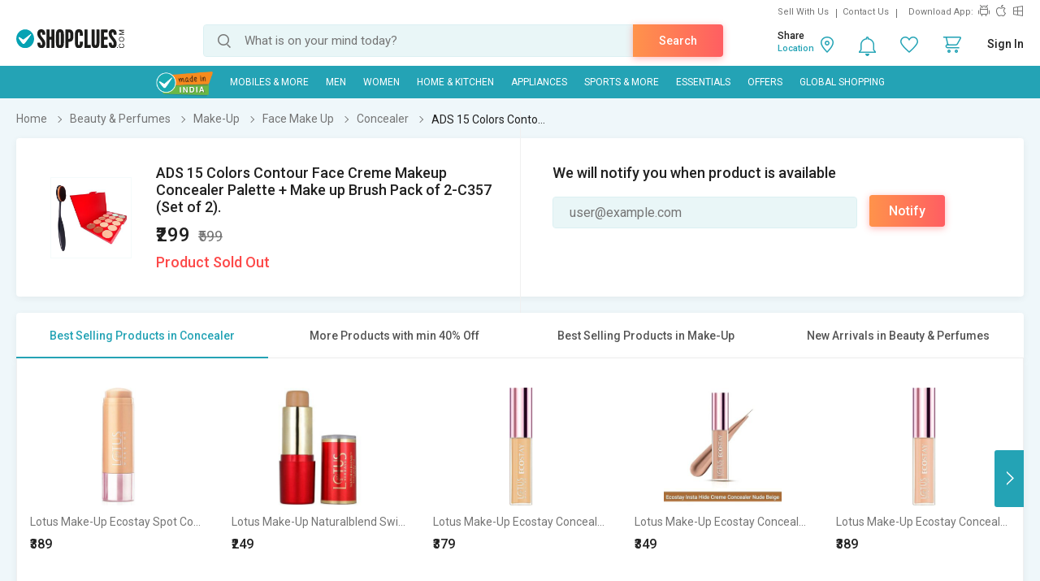

--- FILE ---
content_type: text/html; charset=UTF-8
request_url: https://www.shopclues.com/ajaxCall/Adzone_Products?category_id=62399
body_size: -25
content:
{"response_time":0.006263017654418945,"message":"","status":200,"response":{"error":["Invalid input"]}}

--- FILE ---
content_type: text/html; charset=UTF-8
request_url: https://www.shopclues.com/ajaxCall/pdpBigsale?pid=138940975
body_size: 1125
content:


       
{"status":"1","msg":"success","main_category_id":"62399","main_cateory_name":"Concealer","main_category_seo_path":"face-concealer.html","id_path":"480\/62299\/62356\/62399","filters":[{"title":"Best Selling Products in Concealer","filter_string":"cat_id=62399&sort_by=bestsellers&sort_order=desc&scl=1","new_filter_string":"sort_by=bestsellers&sort_order=desc&scl=1","type":"leaf","catid":"62399","seo_name":"face-concealer"},{"title":"More Products with min 40% Off","filter_string":"cat_id=480&df[]=41.00-60.00&df[]=61.00-80.00&df[]=80.00-100.00&fsrc=discount_percentage&scl=1","new_filter_string":"df[]=41.00-60.00&df[]=61.00-80.00&df[]=80.00-100.00&fsrc=discount_percentage&scl=1","type":"meta","catid":"480","seo_name":"health-and-beauty"},{"title":"Best Selling Products in Make-Up","filter_string":"cat_id=62299&sort_by=bestsellers&sort_order=desc&scl=1","new_filter_string":"sort_by=bestsellers&sort_order=desc&scl=1","type":"sub","catid":"62299","seo_name":"beauty-make-up-kits"},{"title":"New Arrivals in Beauty & Perfumes","filter_string":"cat_id=480&sort_by=newarrivals&sort_order=desc&scl=1","new_filter_string":"sort_by=newarrivals&sort_order=desc&scl=1","type":"meta","catid":"480","seo_name":"health-and-beauty"}]}

--- FILE ---
content_type: text/html; charset=UTF-8
request_url: https://www.shopclues.com/ajaxCall/total_cb?user_id=0&user_segment=default&price=299&list_price=599&product_id=138940975
body_size: 1214
content:
{"response_time":0.011979103088379,"message":"","status":200,"response":{"cb_balance_details":{"non_expiry_cb":0,"partial_cb":"1000","expiry_cb":0,"user_total_cb":"1000","cb_plus_total":"1000","non_cb_plus_total":0,"user_applicable_configurations":{"object_key":"US","object_value":"default","percent":"2","flat":"0","max_cap":"200","user_segment":"default","hash_key":"default","possible_user_applicable_configurations":{"default":{"object_key":"US","object_value":"default","percent":"2","flat":"0","max_cap":"200","user_segment":"default","hash_key":"default","user_cb_applicable_data":{"user_total_cb_applicable":5,"non_expiry_cb_applicable":0,"partial_cb_applicable":5,"expiry_cb_applicable":0,"cb_plus_total_applicable":5,"non_cb_plus_total_applicable":0,"cb_plus_requested_applicable":5,"segment_msg":"Get upto 2% instant discount (Expires in 10 Days).","default_msg":"Discounted Price \u20b9294"}}},"cb_plus_total_applicable":5,"cb_plus_requested_applicable":5},"user_cb_applicable_data":{"user_total_cb_applicable":5,"non_expiry_cb_applicable":0,"partial_cb_applicable":5,"expiry_cb_applicable":0,"cb_plus_total_applicable":5,"non_cb_plus_total_applicable":0,"cb_plus_requested_applicable":5,"segment_msg":"Get upto 2% instant discount (Expires in 10 Days).","default_msg":"Discounted Price \u20b9294","cb_percent":1}}}}

--- FILE ---
content_type: text/html; charset=UTF-8
request_url: https://www.shopclues.com/ajaxCall/moreProducts?catId=62399&filters=cat_id%3D62399%26sort_by%3Dbestsellers%26sort_order%3Ddesc%26scl%3D1&start=0&limit=11&fl_cal=1&page_type=PDP&page=2
body_size: 17199
content:
{"status":"success","breadcrumb":"Beauty & Perfumes\/\/\/Make-Up\/\/\/Face Make Up\/\/\/Concealer","metadata":{"id_path":"480\/62299\/62356\/62399","plp_product_title_h1":"Concealer","meta_keywords":"","meta_description":"","page_title":"","category":"Concealer","is_deal_category":"N","n_max":"20"},"Type":"c","object_id":"62399","cat_type":"p","is_c1x_enabled":1,"meta_seo_name":"health-and-beauty","response":{"items_per_page":24,"products_count":8,"next_cursor_mark":"QW9OaFlDa3hOVE0yTkRjM05ETT0=","products":[{"product_id":153643259,"is_cod":"Y","category_id":62399,"seo_name":"lotus-make-up-ecostay-spot-cover-all-in-one-make-up-stick-concealer-royal-ivory-6.5-g-153643259","list_price":695,"price_see_inside":false,"deal_inside_badge":false,"special_offer_badge":false,"freebee_inside":false,"free_shipping":"Y","company_id":1155377,"product":"Lotus Make-Up Ecostay Spot Cover All In One Make-Up Stick Concealer (Royal Ivory, 6.5 G)","price":626,"third_price":389,"image_url":"images1\/thumbnails\/118064\/320\/320\/153643259-118064204-1740495778.jpg","product_in_wishlist":0,"image_url160_1":"https:\/\/cdn2.shopclues.com\/images\/no_image.gif","image_url160":"https:\/\/cdn2.shopclues.com\/images1\/thumbnails\/118064\/160\/160\/153643259-118064204-1740495778.jpg","image_url820":"https:\/\/cdn2.shopclues.com\/images1\/thumbnails\/118064\/820\/1\/153643259-118064204-1740495778.jpg","image_url640":"https:\/\/cdn2.shopclues.com\/images1\/thumbnails\/118064\/640\/1\/153643259-118064204-1740495778.jpg","image_url320":"https:\/\/cdn2.shopclues.com\/images1\/thumbnails\/118064\/320\/320\/153643259-118064204-1740495778.jpg","image_url200":"https:\/\/cdn2.shopclues.com\/images1\/thumbnails\/118064\/320\/320\/153643259-118064204-1740495778.jpg","image_url280":"https:\/\/cdn2.shopclues.com\/images1\/thumbnails\/118064\/280\/1\/153643259-118064204-1740495778.jpg","image_url320new":"https:\/\/cdn2.shopclues.com\/images1\/thumbnails\/118064\/320\/320\/153643259-118064204-1740495778.jpg","average_rating":0,"is_new":false,"mobile_boost_index":9999999999,"is_wholesale_product":false,"wholesale_type":false,"min_qty":0,"retail_price":0,"master_seo_name":"lotus-make-up-ecostay-spot-cover-all-in-one-make-up-stick-concealer-royal-ivory-6.5-g-153643259","minimum_child_price":389,"master_product_id":0,"product_badge":0,"product_amount_available":1,"variant":0,"product_on_bulk_discount":0,"min_price_label":"","badges_info":[],"discount_percentage":44,"is_similar_product":0,"tracking":"B","super_price_pdp_feature":1,"coupon_details":[],"cluesbucks_plus":7,"cluesbucks":0,"super_price":382,"super_percentage":45,"show_express_badge":0},{"product_id":153643260,"is_cod":"N","category_id":62399,"seo_name":"lotus-make-up-naturalblend-swift-makeup-stick-spf15-concealer-natural-beige-720-concealer-natural-beige-720-10-g-153643260","list_price":425,"price_see_inside":false,"deal_inside_badge":false,"special_offer_badge":false,"freebee_inside":false,"free_shipping":"Y","company_id":1155377,"product":"Lotus Make-Up Naturalblend Swift Makeup Stick Spf15 Concealer, Natural Beige 720 Concealer (Natural Beige - 720, 10 G)","price":383,"third_price":249,"image_url":"images1\/thumbnails\/118064\/320\/320\/153643260-118064210-1740495790.jpg","product_in_wishlist":0,"image_url160_1":"https:\/\/cdn2.shopclues.com\/images\/no_image.gif","image_url160":"https:\/\/cdn2.shopclues.com\/images1\/thumbnails\/118064\/160\/160\/153643260-118064210-1740495790.jpg","image_url820":"https:\/\/cdn2.shopclues.com\/images1\/thumbnails\/118064\/820\/1\/153643260-118064210-1740495790.jpg","image_url640":"https:\/\/cdn2.shopclues.com\/images1\/thumbnails\/118064\/640\/1\/153643260-118064210-1740495790.jpg","image_url320":"https:\/\/cdn2.shopclues.com\/images1\/thumbnails\/118064\/320\/320\/153643260-118064210-1740495790.jpg","image_url200":"https:\/\/cdn2.shopclues.com\/images1\/thumbnails\/118064\/320\/320\/153643260-118064210-1740495790.jpg","image_url280":"https:\/\/cdn2.shopclues.com\/images1\/thumbnails\/118064\/280\/1\/153643260-118064210-1740495790.jpg","image_url320new":"https:\/\/cdn2.shopclues.com\/images1\/thumbnails\/118064\/320\/320\/153643260-118064210-1740495790.jpg","average_rating":0,"is_new":false,"mobile_boost_index":9999999999,"is_wholesale_product":false,"wholesale_type":false,"min_qty":0,"retail_price":0,"master_seo_name":"lotus-make-up-naturalblend-swift-makeup-stick-spf15-concealer-natural-beige-720-concealer-natural-beige-720-10-g-153643260","minimum_child_price":249,"master_product_id":0,"product_badge":0,"product_amount_available":1,"variant":0,"product_on_bulk_discount":0,"min_price_label":"","badges_info":[],"discount_percentage":41,"is_similar_product":0,"tracking":"B","super_price_pdp_feature":1,"coupon_details":[],"cluesbucks_plus":4,"cluesbucks":0,"super_price":245,"super_percentage":42,"show_express_badge":0},{"product_id":153647765,"is_cod":"Y","category_id":62399,"seo_name":"lotus-make-up-ecostay-concealer-royal-ivory-ec02-7-g-cln-3263-153647765","list_price":645,"price_see_inside":false,"deal_inside_badge":false,"special_offer_badge":false,"freebee_inside":false,"free_shipping":"Y","company_id":1155377,"product":"Lotus Make-Up Ecostay Concealer (Royal Ivory Ec02, 7 G)","price":581,"third_price":379,"image_url":"images1\/thumbnails\/118078\/320\/320\/153647765-118078927-1742984009.jpg","product_in_wishlist":0,"image_url160_1":"https:\/\/cdn2.shopclues.com\/images\/no_image.gif","image_url160":"https:\/\/cdn2.shopclues.com\/images1\/thumbnails\/118078\/160\/160\/153647765-118078927-1742984009.jpg","image_url820":"https:\/\/cdn2.shopclues.com\/images1\/thumbnails\/118078\/820\/1\/153647765-118078927-1742984009.jpg","image_url640":"https:\/\/cdn2.shopclues.com\/images1\/thumbnails\/118078\/640\/1\/153647765-118078927-1742984009.jpg","image_url320":"https:\/\/cdn2.shopclues.com\/images1\/thumbnails\/118078\/320\/320\/153647765-118078927-1742984009.jpg","image_url200":"https:\/\/cdn2.shopclues.com\/images1\/thumbnails\/118078\/320\/320\/153647765-118078927-1742984009.jpg","image_url280":"https:\/\/cdn2.shopclues.com\/images1\/thumbnails\/118078\/280\/1\/153647765-118078927-1742984009.jpg","image_url320new":"https:\/\/cdn2.shopclues.com\/images1\/thumbnails\/118078\/320\/320\/153647765-118078927-1742984009.jpg","average_rating":0,"is_new":false,"mobile_boost_index":9999999999,"is_wholesale_product":false,"wholesale_type":false,"min_qty":0,"retail_price":0,"master_seo_name":"lotus-make-up-ecostay-concealer-royal-ivory-ec02-7-g-cln-3263-153647765","minimum_child_price":379,"master_product_id":0,"product_badge":0,"product_amount_available":1,"variant":0,"product_on_bulk_discount":0,"min_price_label":"","badges_info":[],"discount_percentage":41,"is_similar_product":0,"tracking":"B","super_price_pdp_feature":1,"coupon_details":[],"cluesbucks_plus":7,"cluesbucks":0,"super_price":372,"super_percentage":42,"show_express_badge":0},{"product_id":153643254,"is_cod":"Y","category_id":62399,"seo_name":"lotus-make-up-ecostay-concealer-nude-beige-ec03-7-g-153643254","list_price":645,"price_see_inside":false,"deal_inside_badge":false,"special_offer_badge":false,"freebee_inside":false,"free_shipping":"Y","company_id":1155377,"product":"Lotus Make-Up Ecostay Concealer (Nude Beige Ec03, 7 G)","price":581,"third_price":349,"image_url":"images1\/thumbnails\/118064\/320\/320\/153643254-118064183-1740495733.jpg","product_in_wishlist":0,"image_url160_1":"https:\/\/cdn2.shopclues.com\/images\/no_image.gif","image_url160":"https:\/\/cdn2.shopclues.com\/images1\/thumbnails\/118064\/160\/160\/153643254-118064183-1740495733.jpg","image_url820":"https:\/\/cdn2.shopclues.com\/images1\/thumbnails\/118064\/820\/1\/153643254-118064183-1740495733.jpg","image_url640":"https:\/\/cdn2.shopclues.com\/images1\/thumbnails\/118064\/640\/1\/153643254-118064183-1740495733.jpg","image_url320":"https:\/\/cdn2.shopclues.com\/images1\/thumbnails\/118064\/320\/320\/153643254-118064183-1740495733.jpg","image_url200":"https:\/\/cdn2.shopclues.com\/images1\/thumbnails\/118064\/320\/320\/153643254-118064183-1740495733.jpg","image_url280":"https:\/\/cdn2.shopclues.com\/images1\/thumbnails\/118064\/280\/1\/153643254-118064183-1740495733.jpg","image_url320new":"https:\/\/cdn2.shopclues.com\/images1\/thumbnails\/118064\/320\/320\/153643254-118064183-1740495733.jpg","average_rating":0,"is_new":false,"mobile_boost_index":9999999999,"is_wholesale_product":false,"wholesale_type":false,"min_qty":0,"retail_price":0,"master_seo_name":"lotus-make-up-ecostay-concealer-nude-beige-ec03-7-g-153643254","minimum_child_price":349,"master_product_id":0,"product_badge":0,"product_amount_available":1,"variant":0,"product_on_bulk_discount":0,"min_price_label":"","badges_info":[],"discount_percentage":46,"is_similar_product":0,"tracking":"B","super_price_pdp_feature":1,"coupon_details":[],"cluesbucks_plus":6,"cluesbucks":0,"super_price":343,"super_percentage":46,"show_express_badge":0},{"product_id":153643255,"is_cod":"Y","category_id":62399,"seo_name":"lotus-make-up-ecostay-concealer-rich-shell-ec01-7-g-153643255","list_price":695,"price_see_inside":false,"deal_inside_badge":false,"special_offer_badge":false,"freebee_inside":false,"free_shipping":"Y","company_id":1155377,"product":"Lotus Make-Up Ecostay Concealer (Rich Shell Ec01, 7 G)","price":626,"third_price":389,"image_url":"images1\/thumbnails\/118064\/320\/320\/153643255-118064184-1740495737.jpg","product_in_wishlist":0,"image_url160_1":"https:\/\/cdn2.shopclues.com\/images\/no_image.gif","image_url160":"https:\/\/cdn2.shopclues.com\/images1\/thumbnails\/118064\/160\/160\/153643255-118064184-1740495737.jpg","image_url820":"https:\/\/cdn2.shopclues.com\/images1\/thumbnails\/118064\/820\/1\/153643255-118064184-1740495737.jpg","image_url640":"https:\/\/cdn2.shopclues.com\/images1\/thumbnails\/118064\/640\/1\/153643255-118064184-1740495737.jpg","image_url320":"https:\/\/cdn2.shopclues.com\/images1\/thumbnails\/118064\/320\/320\/153643255-118064184-1740495737.jpg","image_url200":"https:\/\/cdn2.shopclues.com\/images1\/thumbnails\/118064\/320\/320\/153643255-118064184-1740495737.jpg","image_url280":"https:\/\/cdn2.shopclues.com\/images1\/thumbnails\/118064\/280\/1\/153643255-118064184-1740495737.jpg","image_url320new":"https:\/\/cdn2.shopclues.com\/images1\/thumbnails\/118064\/320\/320\/153643255-118064184-1740495737.jpg","average_rating":0,"is_new":false,"mobile_boost_index":9999999999,"is_wholesale_product":false,"wholesale_type":false,"min_qty":0,"retail_price":0,"master_seo_name":"lotus-make-up-ecostay-concealer-rich-shell-ec01-7-g-153643255","minimum_child_price":389,"master_product_id":0,"product_badge":0,"product_amount_available":1,"variant":0,"product_on_bulk_discount":0,"min_price_label":"","badges_info":[],"discount_percentage":44,"is_similar_product":0,"tracking":"B","super_price_pdp_feature":1,"coupon_details":[],"cluesbucks_plus":7,"cluesbucks":0,"super_price":382,"super_percentage":45,"show_express_badge":0},{"product_id":153643256,"is_cod":"Y","category_id":62399,"seo_name":"lotus-make-up-ecostay-concealer-royal-ivory-ec02-7-g-153643256","list_price":645,"price_see_inside":false,"deal_inside_badge":false,"special_offer_badge":false,"freebee_inside":false,"free_shipping":"Y","company_id":1155377,"product":"Lotus Make-Up Ecostay Concealer (Royal Ivory Ec02, 7 G)","price":581,"third_price":349,"image_url":"images1\/thumbnails\/118064\/320\/320\/153643256-118064189-1740495748.jpg","product_in_wishlist":0,"image_url160_1":"https:\/\/cdn2.shopclues.com\/images\/no_image.gif","image_url160":"https:\/\/cdn2.shopclues.com\/images1\/thumbnails\/118064\/160\/160\/153643256-118064189-1740495748.jpg","image_url820":"https:\/\/cdn2.shopclues.com\/images1\/thumbnails\/118064\/820\/1\/153643256-118064189-1740495748.jpg","image_url640":"https:\/\/cdn2.shopclues.com\/images1\/thumbnails\/118064\/640\/1\/153643256-118064189-1740495748.jpg","image_url320":"https:\/\/cdn2.shopclues.com\/images1\/thumbnails\/118064\/320\/320\/153643256-118064189-1740495748.jpg","image_url200":"https:\/\/cdn2.shopclues.com\/images1\/thumbnails\/118064\/320\/320\/153643256-118064189-1740495748.jpg","image_url280":"https:\/\/cdn2.shopclues.com\/images1\/thumbnails\/118064\/280\/1\/153643256-118064189-1740495748.jpg","image_url320new":"https:\/\/cdn2.shopclues.com\/images1\/thumbnails\/118064\/320\/320\/153643256-118064189-1740495748.jpg","average_rating":0,"is_new":false,"mobile_boost_index":9999999999,"is_wholesale_product":false,"wholesale_type":false,"min_qty":0,"retail_price":0,"master_seo_name":"lotus-make-up-ecostay-concealer-royal-ivory-ec02-7-g-153643256","minimum_child_price":349,"master_product_id":0,"product_badge":0,"product_amount_available":1,"variant":0,"product_on_bulk_discount":0,"min_price_label":"","badges_info":[],"discount_percentage":46,"is_similar_product":0,"tracking":"B","super_price_pdp_feature":1,"coupon_details":[],"cluesbucks_plus":6,"cluesbucks":0,"super_price":343,"super_percentage":46,"show_express_badge":0},{"product_id":153647734,"is_cod":"Y","category_id":62399,"seo_name":"lotus-make-up-ecostay-concealer-nude-beige-ec03-7-g-cln-3261-153647734","list_price":645,"price_see_inside":false,"deal_inside_badge":false,"special_offer_badge":false,"freebee_inside":false,"free_shipping":"Y","company_id":1155377,"product":"Lotus Make-Up Ecostay Concealer (Nude Beige Ec03, 7 G)","price":581,"third_price":379,"image_url":"images1\/thumbnails\/118078\/320\/320\/153647734-118078828-1742983960.jpg","product_in_wishlist":0,"image_url160_1":"https:\/\/cdn2.shopclues.com\/images\/no_image.gif","image_url160":"https:\/\/cdn2.shopclues.com\/images1\/thumbnails\/118078\/160\/160\/153647734-118078828-1742983960.jpg","image_url820":"https:\/\/cdn2.shopclues.com\/images1\/thumbnails\/118078\/820\/1\/153647734-118078828-1742983960.jpg","image_url640":"https:\/\/cdn2.shopclues.com\/images1\/thumbnails\/118078\/640\/1\/153647734-118078828-1742983960.jpg","image_url320":"https:\/\/cdn2.shopclues.com\/images1\/thumbnails\/118078\/320\/320\/153647734-118078828-1742983960.jpg","image_url200":"https:\/\/cdn2.shopclues.com\/images1\/thumbnails\/118078\/320\/320\/153647734-118078828-1742983960.jpg","image_url280":"https:\/\/cdn2.shopclues.com\/images1\/thumbnails\/118078\/280\/1\/153647734-118078828-1742983960.jpg","image_url320new":"https:\/\/cdn2.shopclues.com\/images1\/thumbnails\/118078\/320\/320\/153647734-118078828-1742983960.jpg","average_rating":0,"is_new":false,"mobile_boost_index":9999999999,"is_wholesale_product":false,"wholesale_type":false,"min_qty":0,"retail_price":0,"master_seo_name":"lotus-make-up-ecostay-concealer-nude-beige-ec03-7-g-cln-3261-153647734","minimum_child_price":379,"master_product_id":0,"product_badge":0,"product_amount_available":1,"variant":0,"product_on_bulk_discount":0,"min_price_label":"","badges_info":[],"discount_percentage":41,"is_similar_product":0,"tracking":"B","super_price_pdp_feature":1,"coupon_details":[],"cluesbucks_plus":7,"cluesbucks":0,"super_price":372,"super_percentage":42,"show_express_badge":0},{"product_id":153647743,"is_cod":"Y","category_id":62399,"seo_name":"lotus-make-up-ecostay-concealer-rich-shell-ec01-7-g-cln-3262-153647743","list_price":695,"price_see_inside":false,"deal_inside_badge":false,"special_offer_badge":false,"freebee_inside":false,"free_shipping":"Y","company_id":1155377,"product":"Lotus Make-Up Ecostay Concealer (Rich Shell Ec01, 7 G)","price":626,"third_price":399,"image_url":"images1\/thumbnails\/118078\/320\/320\/153647743-118078858-1742983973.jpg","product_in_wishlist":0,"image_url160_1":"https:\/\/cdn2.shopclues.com\/images\/no_image.gif","image_url160":"https:\/\/cdn2.shopclues.com\/images1\/thumbnails\/118078\/160\/160\/153647743-118078858-1742983973.jpg","image_url820":"https:\/\/cdn2.shopclues.com\/images1\/thumbnails\/118078\/820\/1\/153647743-118078858-1742983973.jpg","image_url640":"https:\/\/cdn2.shopclues.com\/images1\/thumbnails\/118078\/640\/1\/153647743-118078858-1742983973.jpg","image_url320":"https:\/\/cdn2.shopclues.com\/images1\/thumbnails\/118078\/320\/320\/153647743-118078858-1742983973.jpg","image_url200":"https:\/\/cdn2.shopclues.com\/images1\/thumbnails\/118078\/320\/320\/153647743-118078858-1742983973.jpg","image_url280":"https:\/\/cdn2.shopclues.com\/images1\/thumbnails\/118078\/280\/1\/153647743-118078858-1742983973.jpg","image_url320new":"https:\/\/cdn2.shopclues.com\/images1\/thumbnails\/118078\/320\/320\/153647743-118078858-1742983973.jpg","average_rating":0,"is_new":false,"mobile_boost_index":9999999999,"is_wholesale_product":false,"wholesale_type":false,"min_qty":0,"retail_price":0,"master_seo_name":"lotus-make-up-ecostay-concealer-rich-shell-ec01-7-g-cln-3262-153647743","minimum_child_price":399,"master_product_id":0,"product_badge":0,"product_amount_available":1,"variant":0,"product_on_bulk_discount":0,"min_price_label":"","badges_info":[],"discount_percentage":43,"is_similar_product":0,"tracking":"B","super_price_pdp_feature":1,"coupon_details":[],"cluesbucks_plus":7,"cluesbucks":0,"super_price":392,"super_percentage":43,"show_express_badge":0}],"filters":false,"filterLabels":null,"topFilters":[],"midFilters":[],"digital_tracking_data":null,"hidden_filters":null,"show_similar":"0","is_delivery_neigh":false},"show_big_image":1}

--- FILE ---
content_type: application/x-javascript
request_url: https://assets.adobedtm.com/24de6be1a1ad/a660199f540c/7a8befd8d468/RC3e9e6ddc0c00474794f7733393bd70ce-source.min.js
body_size: 20
content:
// For license information, see `https://assets.adobedtm.com/24de6be1a1ad/a660199f540c/7a8befd8d468/RC3e9e6ddc0c00474794f7733393bd70ce-source.js`.
_satellite.__registerScript('https://assets.adobedtm.com/24de6be1a1ad/a660199f540c/7a8befd8d468/RC3e9e6ddc0c00474794f7733393bd70ce-source.min.js', "try{\"undefined\"!=typeof price_cut&&localStorage.setItem(\"Price\",price_cut)}catch(e){}");